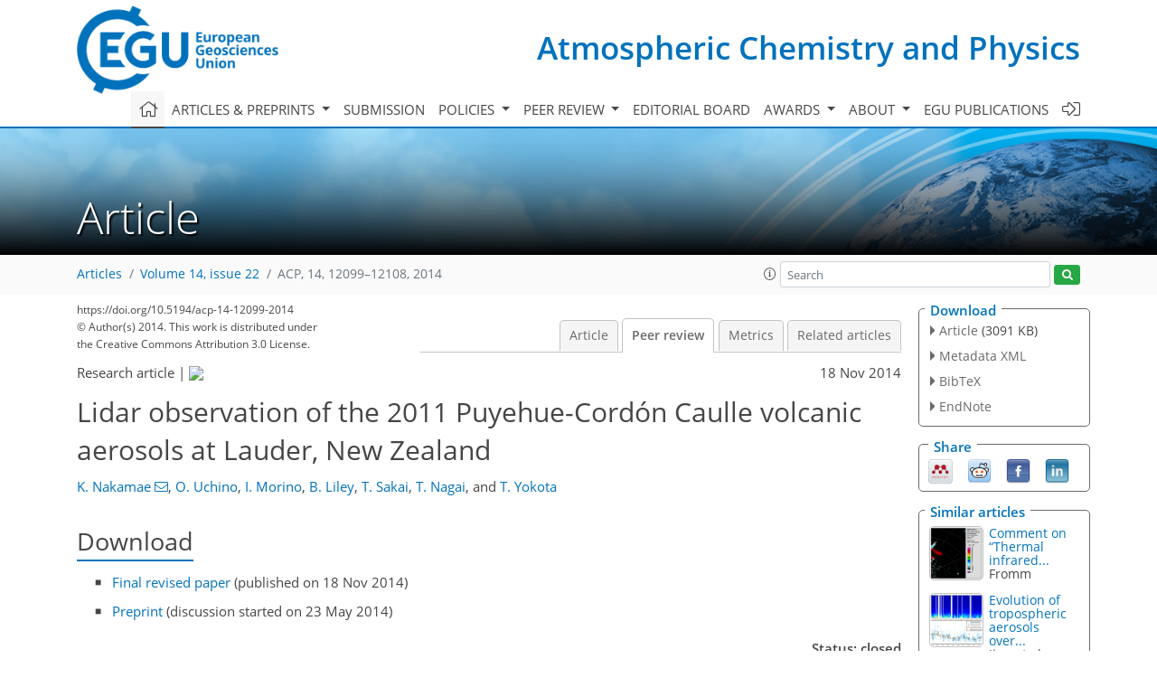

--- FILE ---
content_type: text/html; charset=UTF-8
request_url: https://editor.copernicus.org/similarArticles.php?article=23736&journal=10&isSecondStage=1&ajax=true
body_size: 495
content:

        
        <div class="widget dark-border download-and-links" id="similarArticles">
            <div class="legend journal-contentLinkColor">Similar articles</div>
            <div class="content">
                    <div class="grid-container">
                        <div class="mobile-grid-40 tablet-grid-40 grid-40 ">
                            <a class="similar-article-avatar" href="https://acp.copernicus.org/articles/26/515/2026/" target="_blank">
                                <img  border="0" src="https://acp.copernicus.org/articles/26/515/2026/acp-26-515-2026-avatar-thumb80.png"  data-caption="© Author(s). Distributed under the Creative Commons Attribution 4.0 License." data-web="https://acp.copernicus.org/articles/26/515/2026/acp-26-515-2026-avatar-web.png" data-width="600" data-height="349">
                            </a>

                        </div>
                        <div class="mobile-grid-60 tablet-grid-60 grid-60">
                            <a class="article-title " target="_blank" href="https://acp.copernicus.org/articles/26/515/2026/">
                                 Comment on “Thermal infrared...
                            </a>
                            <div class="authors">Fromm</div>
                        </div>
                    </div>

                    <div class="grid-container">
                        <div class="mobile-grid-40 tablet-grid-40 grid-40 ">
                            <a class="similar-article-avatar" href="https://acp.copernicus.org/articles/25/17047/2025/" target="_blank">
                                <img  border="0" src="https://acp.copernicus.org/articles/25/17047/2025/acp-25-17047-2025-avatar-thumb80.png"  data-caption="© Author(s). Distributed under the Creative Commons Attribution 4.0 License." data-web="https://acp.copernicus.org/articles/25/17047/2025/acp-25-17047-2025-avatar-web.png" data-width="600" data-height="367">
                            </a>

                        </div>
                        <div class="mobile-grid-60 tablet-grid-60 grid-60">
                            <a class="article-title " target="_blank" href="https://acp.copernicus.org/articles/25/17047/2025/">
                                 Evolution of tropospheric aerosols over...
                            </a>
                            <div class="authors">Jing et al.</div>
                        </div>
                    </div>

                    <div class="grid-container">
                        <div class="mobile-grid-40 tablet-grid-40 grid-40 ">
                            <a class="similar-article-avatar" href="https://acp.copernicus.org/articles/25/16491/2025/" target="_blank">
                                <img  border="0" src="https://acp.copernicus.org/articles/25/16491/2025/acp-25-16491-2025-avatar-thumb80.png"  data-caption="© Author(s). Distributed under the Creative Commons Attribution 4.0 License." data-web="https://acp.copernicus.org/articles/25/16491/2025/acp-25-16491-2025-avatar-web.png" data-width="600" data-height="238">
                            </a>

                        </div>
                        <div class="mobile-grid-60 tablet-grid-60 grid-60">
                            <a class="article-title " target="_blank" href="https://acp.copernicus.org/articles/25/16491/2025/">
                                 Atmospheric boundary layer in the ...
                            </a>
                            <div class="authors">Tsikoudi et al.</div>
                        </div>
                    </div>

            </div>
        </div>
